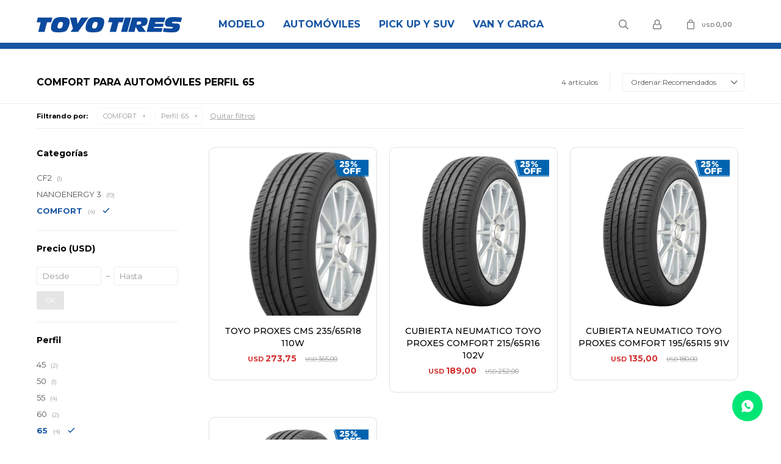

--- FILE ---
content_type: text/html; charset=utf-8
request_url: https://www.toyotires.com.uy/automoviles/comfort?perfil=65
body_size: 8269
content:
 <!DOCTYPE html> <html lang="es" class="no-js"> <head itemscope itemtype="http://schema.org/WebSite"> <meta charset="utf-8" /> <script> const GOOGLE_MAPS_CHANNEL_ID = '37'; </script> <link rel='preconnect' href='https://f.fcdn.app' /> <link rel='preconnect' href='https://fonts.googleapis.com' /> <link rel='preconnect' href='https://www.facebook.com' /> <link rel='preconnect' href='https://www.google-analytics.com' /> <link rel="dns-prefetch" href="https://cdnjs.cloudflare.com" /> <title itemprop='name'>COMFORT para Automóviles Perfil 65 — Toyo</title> <meta name="description" content="COMFORT" /> <meta name="keywords" content="COMFORT" /> <link itemprop="url" rel="canonical" href="https://www.toyotires.com.uy/automoviles/comfort?perfil=65" /> <meta property="og:title" content="COMFORT para Automóviles Perfil 65 — Toyo" /><meta property="og:description" content="COMFORT" /><meta property="og:type" content="website" /><meta property="og:image" content="https://www.toyotires.com.uy/public/web/img/logo-og.png"/><meta property="og:url" content="https://www.toyotires.com.uy/automoviles/comfort?perfil=65" /><meta property="og:site_name" content="Toyo" /> <meta name='twitter:description' content='COMFORT' /> <meta name='twitter:image' content='https://www.toyotires.com.uy/public/web/img/logo-og.png' /> <meta name='twitter:url' content='https://www.toyotires.com.uy/automoviles/comfort?perfil=65' /> <meta name='twitter:card' content='summary' /> <meta name='twitter:title' content='COMFORT para Automóviles Perfil 65 — Toyo' /> <script>document.getElementsByTagName('html')[0].setAttribute('class', 'js ' + ('ontouchstart' in window || navigator.msMaxTouchPoints ? 'is-touch' : 'no-touch'));</script> <script> var FN_TC = { M1 : 1, M2 : 37.45 }; </script> <script>window.dataLayer = window.dataLayer || [];var _tmData = {"fbPixel":"","hotJar":"","zopimId":"","app":"web"};</script> <script>(function(w,d,s,l,i){w[l]=w[l]||[];w[l].push({'gtm.start': new Date().getTime(),event:'gtm.js'});var f=d.getElementsByTagName(s)[0], j=d.createElement(s),dl=l!='dataLayer'?'&l='+l:'';j.setAttribute('defer', 'defer');j.src= 'https://www.googletagmanager.com/gtm.js?id='+i+dl;f.parentNode.insertBefore(j,f); })(window,document,'script','dataLayer','GTM-PTJHKS2');</script> <meta id='viewportMetaTag' name="viewport" content="width=device-width, initial-scale=1.0, maximum-scale=1,user-scalable=no"> <link rel="shortcut icon" href="https://f.fcdn.app/assets/commerce/www.toyotires.com.uy/3a54_fae1/public/web/favicon.ico" /> <link rel="apple-itouch-icon" href="https://f.fcdn.app/assets/commerce/www.toyotires.com.uy/e787_d40b/public/web/favicon.png" /> <link rel="preconnect" href="https://fonts.googleapis.com"> <link rel="preconnect" href="https://fonts.gstatic.com" crossorigin> <link href="https://fonts.googleapis.com/css2?family=Montserrat:wght@400;500;600;700&display=swap" rel="stylesheet"> <link href="https://f.fcdn.app/assets/commerce/www.toyotires.com.uy/0000_5e40/s.49135052591790422121250323242957.css" rel="stylesheet"/> <script src="https://f.fcdn.app/assets/commerce/www.toyotires.com.uy/0000_5e40/s.12311639365883478694126785251202.js"></script> <!--[if lt IE 9]> <script type="text/javascript" src="https://cdnjs.cloudflare.com/ajax/libs/html5shiv/3.7.3/html5shiv.js"></script> <![endif]--> <link rel="manifest" href="https://f.fcdn.app/assets/manifest.json" /> </head> <body id='pgCatalogo' class='headerMenuBasic footer1 headerSubMenuFade buscadorSlideTop compraSlide compraLeft filtrosFixed fichaMobileFixedActions pc-automoviles items3'> <noscript><iframe src="https://www.googletagmanager.com/ns.html?id=GTM-PTJHKS2" height="0" width="0" style="display:none;visibility:hidden"></iframe></noscript> <div id="pre"> <div id="wrapper"> <header id="header" role="banner"> <div class="cnt"> <div id="logo"><a href="/"><img src="https://f.fcdn.app/assets/commerce/www.toyotires.com.uy/4829_e141/public/web/img/logo.svg" alt="Toyo" /></a></div> <nav id="menu" data-fn="fnMainMenu"> <ul class="lst main"> <li class="it modelo"> <a target="_self" href="https://www.toyotires.com.uy/modelo" class="tit">Modelo</a> <div class="subMenu"> <div class="cnt"> <ul> <li class="hdr open-country"><a target="_self" href="https://www.toyotires.com.uy/open-country" class="tit">Open Country</a></li> <li><a href="https://www.toyotires.com.uy/open-country/at" target="_self">AT</a></li> <li><a href="https://www.toyotires.com.uy/open-country/atii" target="_self">ATII</a></li> <li><a href="https://www.toyotires.com.uy/open-country/atiii" target="_self">ATIII</a></li> <li><a href="https://www.toyotires.com.uy/open-country/mx" target="_self">MX</a></li> <li><a href="https://www.toyotires.com.uy/open-country/ut" target="_self">UT</a></li> </ul> <ul> <li class="hdr proxes"><a target="_self" href="https://www.toyotires.com.uy/proxes" class="tit">Proxes</a></li> <li><a href="https://www.toyotires.com.uy/proxes/atiii" target="_self">ATIII</a></li> <li><a href="https://www.toyotires.com.uy/proxes/cf2" target="_self">CF2</a></li> <li><a href="https://www.toyotires.com.uy/proxes/c1s" target="_self">C1S</a></li> <li><a href="https://www.toyotires.com.uy/proxes/tr1" target="_self">TR1</a></li> <li><a href="https://www.toyotires.com.uy/proxes/tm1" target="_self">TM1</a></li> <li><a href="https://www.toyotires.com.uy/proxes/st3" target="_self">ST3</a></li> <li><a href="https://www.toyotires.com.uy/proxes/sport" target="_self">SPORT</a></li> <li><a href="https://www.toyotires.com.uy/proxes/nanoenergy-3" target="_self">NANOENERGY 3</a></li> <li><a href="https://www.toyotires.com.uy/proxes/comfort" target="_self">COMFORT</a></li> </ul> <ul> <li class="hdr nanoenergy"><a target="_self" href="https://www.toyotires.com.uy/nanoenergy" class="tit">Nanoenergy</a></li> <li><a href="https://www.toyotires.com.uy/nanoenergy/nanoenergy-3" target="_self">NANOENERGY 3</a></li> <li><a href="https://www.toyotires.com.uy/nanoenergy/nanoenergy-van" target="_self">NANOENERGY VAN</a></li> </ul> </div> </div> </li> <li class="it automoviles"> <a target="_self" href="https://www.toyotires.com.uy/automoviles" class="tit">Automóviles</a> <div class="subMenu"> <div class="cnt"> <ul> <li class="hdr "><a target="_self" href="/automoviles?tipo-de-automovil=pasajeros" class="tit">Pasajeros</a></li> <li><a href="/automoviles/cf2?tipo-de-automovil=pasajeros&modelo=proxes" target="_self">Proxes CF2</a></li> <li><a href="/automoviles/350?tipo-de-automovil=pasajeros" target="_self">350</a></li> <li><a href="/automoviles/nanoenergy-3?tipo-de-automovil=pasajeros&modelo=nanoenergy" target="_self">Nanoenergy 3</a></li> <li><a href="/automoviles/vimode-2?tipo-de-automovil=pasajeros&modelo=proxes" target="_self">Vimode 2</a></li> <li><a href="/automoviles/c1s?tipo-de-automovil=pasajeros&modelo=proxes" target="_self">Proxes C1S</a></li> <li><a href="https://www.toyotires.com.uy/automoviles/comfort?tipo-de-automovil=pasajeros&modelo=proxes" target="_self">Proxes Comfort</a></li> </ul> <ul> <li class="hdr "><a target="_self" href="https://toyouy.fenicio.com.uy/automoviles?tipo-de-automovil=deportivos" class="tit">Deportivos</a></li> <li><a href="/automoviles/tm1?tipo-de-automovil=deportivos&modelo=proxes" target="_self">Proxes TM1</a></li> <li><a href="/automoviles/tr1?tipo-de-automovil=deportivos&modelo=proxes" target="_self">Proxes TR1</a></li> <li><a href="/automoviles/sport?tipo-de-automovil=deportivos&modelo=proxes" target="_self">Proxes Sport</a></li> </ul> <ul> <li class="hdr "><a target="_self" href="https://toyouy.fenicio.com.uy/automoviles?tipo-de-automovil=competicion" class="tit">Competición</a></li> <li><a href="/automoviles/r888r?tipo-de-automovil=competicion&modelo=proxes" target="_self">Proxes R888R</a></li> </ul> </div> </div> </li> <li class="it pick-up-y-suv"> <a target="_self" href="https://www.toyotires.com.uy/pick-up-y-suv" class="tit">Pick Up y Suv</a> <div class="subMenu"> <div class="cnt"> <ul> <li class="hdr "><a target="_self" href="/pick-up-y-suv?tipo-de-pick-up=suv-y-cuv" class="tit">Suv y Cuv</a></li> <li><a href="/pick-up-y-suv/ht?tipo-de-pick-up=suv-y-cuv&modelo=open-country" target="_self">Open Country HT</a></li> <li><a href="/pick-up-y-suv/ut?tipo-de-pick-up=suv-y-cuv&modelo=open-country" target="_self">Open Country UT</a></li> <li><a href="/pick-up-y-suv/st3?tipo-de-pick-up=suv-y-cuv&modelo=proxes" target="_self">Proxes ST3</a></li> <li><a href="/pick-up-y-suv/cf2-suv?tipo-de-pick-up=suv-y-cuv&modelo=proxes" target="_self">Proxes CF2 SUV</a></li> <li><a href="/pick-up-y-suv/sport-suv?tipo-de-pick-up=suv-y-cuv&modelo=proxes" target="_self">Proxes Sport SUV</a></li> <li><a href="https://www.toyotires.com.uy/automoviles/comfort?tipo-de-automovil=pasajeros&modelo=proxes" target="_self">Proxes Comfort</a></li> </ul> <ul> <li class="hdr "><a target="_self" href="/pick-up-y-suv?tipo-de-pick-up=pick-up-y-4x4" class="tit">Pick Up 4x4</a></li> <li><a href="/pick-up-y-suv/ht?tipo-de-pick-up=pick-up-y-4x4&modelo=open-country" target="_self">Open Country HT</a></li> <li><a href="/pick-up-y-suv/at?tipo-de-pick-up=pick-up-y-4x4&modelo=open-country" target="_self">Open Country AT</a></li> <li><a href="/pick-up-y-suv/atii?tipo-de-pick-up=pick-up-y-4x4&modelo=open-country" target="_self">Open Country ATII</a></li> <li><a href="/pick-up-y-suv/atiii?tipo-de-pick-up=pick-up-y-4x4&modelo=open-country" target="_self">Open Country ATIII</a></li> <li><a href="/pick-up-y-suv/mx?tipo-de-pick-up=pick-up-y-4x4&modelo=open-country" target="_self">Open Country MX</a></li> </ul> </div> </div> </li> <li class="it van-y-carga"> <a target="_self" href="https://www.toyotires.com.uy/van-y-carga" class="tit">Van y Carga</a> <div class="subMenu"> <div class="cnt"> <ul> <li class=" atiii"><a target="_self" href="https://www.toyotires.com.uy/van-y-carga/atiii" class="tit">ATIII</a></li> <li class=" st3"><a target="_self" href="https://www.toyotires.com.uy/van-y-carga/st3" class="tit">ST3</a></li> <li class=" nanoenergy-van"><a target="_self" href="https://www.toyotires.com.uy/van-y-carga/nanoenergy-van" class="tit">NANOENERGY VAN</a></li> <li class=" h19"><a target="_self" href="https://www.toyotires.com.uy/van-y-carga/h19" class="tit">H19</a></li> </ul> </div> </div> </li> </ul> </nav> <div class="toolsItem frmBusqueda" data-version='1'> <button type="button" class="btnItem btnMostrarBuscador"> <span class="ico"></span> <span class="txt"></span> </button> <form action="/catalogo"> <div class="cnt"> <span class="btnCerrar"> <span class="ico"></span> <span class="txt"></span> </span> <label class="lbl"> <b>Buscar productos</b> <input maxlength="48" required="" autocomplete="off" type="search" name="q" placeholder="Buscar productos..." /> </label> <button class="btnBuscar" type="submit"> <span class="ico"></span> <span class="txt"></span> </button> </div> </form> </div> <div class="toolsItem accesoMiCuentaCnt" data-logged="off" data-version='1'> <a href="/mi-cuenta" class="btnItem btnMiCuenta"> <span class="ico"></span> <span class="txt"></span> <span class="usuario"> <span class="nombre"></span> <span class="apellido"></span> </span> </a> <div class="miCuentaMenu"> <ul class="lst"> <li class="it"><a href='/mi-cuenta/mis-datos' class="tit" >Mis datos</a></li> <li class="it"><a href='/mi-cuenta/direcciones' class="tit" >Mis direcciones</a></li> <li class="it"><a href='/mi-cuenta/compras' class="tit" >Mis compras</a></li> <li class="it"><a href='/mi-cuenta/wish-list' class="tit" >Wish List</a></li> <li class="it itSalir"><a href='/salir' class="tit" >Salir</a></li> </ul> </div> </div> <div id="miCompra" data-show="off" data-fn="fnMiCompra" class="toolsItem" data-version="1"> </div> <div id="infoTop"><span class="tel">2683 05 55</span> <span class="info">Lunes a Viernes 8:30 a 18:00 y Sábados de 09:00 a 13:00 horas</span></div> <a id="btnMainMenuMobile" href="javascript:mainMenuMobile.show();"><span class="ico">&#59421;</span><span class="txt">Menú</span></a> </div> </header> <!-- end:header --> <div id="central" data-catalogo="on" data-tit="COMFORT para Automóviles Perfil 65 " data-url="https://www.toyotires.com.uy/automoviles/comfort?perfil=65" data-total="4" data-pc="automoviles"> <div id="wrapperFicha"></div> <div class='hdr'> <h1 class="tit">COMFORT para Automóviles Perfil 65</h1> <div class="tools"> <div class="tot">4 artículos </div> <span class="btn btn01 btnMostrarFiltros" title="Filtrar productos"></span> <div class="orden"><select name='ord' class="custom" id='cboOrdenCatalogo' data-pred="rec" ><option value="rec" selected="selected" >Recomendados</option><option value="new" >Recientes</option><option value="cat" >Categoría</option><option value="pra" >Menor precio</option><option value="prd" >Mayor precio</option></select></div> </div> </div> <div id="catalogoFiltrosSeleccionados"><strong class=tit>Filtrando por:</strong><a rel="nofollow" href="https://www.toyotires.com.uy/automoviles?perfil=65" title="Quitar" class="it" data-tipo="categoria">COMFORT</a><a rel="nofollow" href="https://www.toyotires.com.uy/automoviles/comfort" title="Quitar" class="it" data-tipo="caracteristica"><span class="nom">Perfil:</span> 65</a><a rel="nofollow" href="https://www.toyotires.com.uy/automoviles" class="btnLimpiarFiltros">Quitar filtros</a></div> <section id="main" role="main"> <div id='catalogoProductos' class='articleList aListProductos ' data-tot='4' data-totAbs='4' data-cargarVariantes='1'><div class='it rebajado descuento' data-disp='1' data-codProd='267123' data-codVar='267123' data-im='//f.fcdn.app/imgs/bebb39/www.toyotires.com.uy/toyouy/bc23/webp/catalogo/267123_267123_0/60x60/toyo-proxes-cms-235-65r18-110w-toyo-proxes-cms-235-65r18-110w.jpg'><div class='cnt'><a class="img" href="https://www.toyotires.com.uy/catalogo/toyo-proxes-cms-235-65r18-110w_267123_267123" title="TOYO PROXES CMS 235/65R18 110W"> <div class="logoMarca"></div> <div class="cocardas"><div class="ctm"><div class="ico promo promo1" data-id="1"><img loading='lazy' src='//f.fcdn.app/imgs/15f904/www.toyotires.com.uy/toyouy/ef00/webp/promociones/106/100-100/cocarda-25-off.svg' alt='25% OFF' /><span class="por fn-hidden"><span class=int>25</span></span></div></div></div> <img loading='lazy' src='//f.fcdn.app/imgs/f36314/www.toyotires.com.uy/toyouy/bc23/webp/catalogo/267123_267123_1/460x460/toyo-proxes-cms-235-65r18-110w-toyo-proxes-cms-235-65r18-110w.jpg' alt='TOYO PROXES CMS 235/65R18 110W TOYO PROXES CMS 235/65R18 110W' width='460' height='460' /> </a> <div class="info"> <a class="tit" href="https://www.toyotires.com.uy/catalogo/toyo-proxes-cms-235-65r18-110w_267123_267123" title="TOYO PROXES CMS 235/65R18 110W">TOYO PROXES CMS 235/65R18 110W</a> <div class="precios"> <strong class="precio venta"><span class="sim">USD</span> <span class="monto">273,75</span></strong> <del class="precio lista"><span class="sim">USD</span> <span class="monto">365,00</span></del> </div> <span class="porcRebaja"><span class="aux"><span class=int>25</span></span></span> <!--<button class="btn btn01 btnComprar" onclick="miCompra.agregarArticulo('1:267123:267123:U:1',1)" data-sku="1:267123:267123:U:1"><span></span></button>--> <div class="variantes"></div> <!--<div class="marca">Toyo</div>--> <!--<div class="desc">Desarrollado para proporcionar niveles superiores de estabilidad y comodidad para una conducción diaria relajada y agradable, con una mayor estabilidad a gran velocidad, manejo seguro y un frenado excelente.</div>--> </div><input type="hidden" class="json" style="display:none" value="{&quot;sku&quot;:{&quot;fen&quot;:&quot;1:267123:267123:U:1&quot;,&quot;com&quot;:&quot;267123&quot;},&quot;producto&quot;:{&quot;codigo&quot;:&quot;267123&quot;,&quot;nombre&quot;:&quot;TOYO PROXES CMS 235\/65R18 110W&quot;,&quot;categoria&quot;:&quot;COMFORT&quot;,&quot;marca&quot;:&quot;Toyo&quot;},&quot;variante&quot;:{&quot;codigo&quot;:&quot;267123&quot;,&quot;codigoCompleto&quot;:&quot;267123267123&quot;,&quot;nombre&quot;:&quot;TOYO PROXES CMS 235\/65R18 110W&quot;,&quot;nombreCompleto&quot;:&quot;TOYO PROXES CMS 235\/65R18 110W&quot;,&quot;img&quot;:{&quot;u&quot;:&quot;\/\/f.fcdn.app\/imgs\/b42dc1\/www.toyotires.com.uy\/toyouy\/bc23\/webp\/catalogo\/267123_267123_1\/1024-1024\/toyo-proxes-cms-235-65r18-110w-toyo-proxes-cms-235-65r18-110w.jpg&quot;},&quot;url&quot;:&quot;https:\/\/www.toyotires.com.uy\/catalogo\/toyo-proxes-cms-235-65r18-110w_267123_267123&quot;,&quot;tieneStock&quot;:false,&quot;ordenVariante&quot;:&quot;999&quot;},&quot;nomPresentacion&quot;:&quot;Talle \u00fanico&quot;,&quot;nombre&quot;:&quot;TOYO PROXES CMS 235\/65R18 110W&quot;,&quot;nombreCompleto&quot;:&quot;TOYO PROXES CMS 235\/65R18 110W&quot;,&quot;precioMonto&quot;:273.75,&quot;moneda&quot;:{&quot;nom&quot;:&quot;M1&quot;,&quot;nro&quot;:840,&quot;cod&quot;:&quot;USD&quot;,&quot;sim&quot;:&quot;USD&quot;},&quot;sale&quot;:false,&quot;outlet&quot;:false,&quot;nuevo&quot;:false}" /></div></div><div class='it rebajado descuento' data-disp='1' data-codProd='245134' data-codVar='245134' data-im='//f.fcdn.app/imgs/350b80/www.toyotires.com.uy/toyouy/9660/webp/catalogo/245134_245134_0/60x60/cubierta-neumatico-toyo-proxes-comfort-215-65r16-102v-cubierta-neumatico-toyo-proxes-comfort-215-65r16-102v.jpg'><div class='cnt'><a class="img" href="https://www.toyotires.com.uy/catalogo/cubierta-neumatico-toyo-proxes-comfort-215-65r16-102v_245134_245134" title="CUBIERTA NEUMATICO TOYO PROXES COMFORT 215/65R16 102V"> <div class="logoMarca"></div> <div class="cocardas"><div class="ctm"><div class="ico promo promo1" data-id="1"><img loading='lazy' src='//f.fcdn.app/imgs/15f904/www.toyotires.com.uy/toyouy/ef00/webp/promociones/106/100-100/cocarda-25-off.svg' alt='25% OFF' /><span class="por fn-hidden"><span class=int>25</span></span></div></div></div> <img loading='lazy' src='//f.fcdn.app/imgs/d36131/www.toyotires.com.uy/toyouy/9660/webp/catalogo/245134_245134_1/460x460/cubierta-neumatico-toyo-proxes-comfort-215-65r16-102v-cubierta-neumatico-toyo-proxes-comfort-215-65r16-102v.jpg' alt='CUBIERTA NEUMATICO TOYO PROXES COMFORT 215/65R16 102V CUBIERTA NEUMATICO TOYO PROXES COMFORT 215/65R16 102V' width='460' height='460' /> </a> <div class="info"> <a class="tit" href="https://www.toyotires.com.uy/catalogo/cubierta-neumatico-toyo-proxes-comfort-215-65r16-102v_245134_245134" title="CUBIERTA NEUMATICO TOYO PROXES COMFORT 215/65R16 102V">CUBIERTA NEUMATICO TOYO PROXES COMFORT 215/65R16 102V</a> <div class="precios"> <strong class="precio venta"><span class="sim">USD</span> <span class="monto">189,00</span></strong> <del class="precio lista"><span class="sim">USD</span> <span class="monto">252,00</span></del> </div> <span class="porcRebaja"><span class="aux"><span class=int>25</span></span></span> <!--<button class="btn btn01 btnComprar" onclick="miCompra.agregarArticulo('1:245134:245134:U:1',1)" data-sku="1:245134:245134:U:1"><span></span></button>--> <div class="variantes"></div> <!--<div class="marca">Toyo</div>--> <!--<div class="desc">Desarrollado para proporcionar niveles superiores de estabilidad y comodidad para una conducción diaria relajada y agradable, con una mayor estabilidad a gran velocidad, manejo seguro y un frenado excelente.</div>--> </div><input type="hidden" class="json" style="display:none" value="{&quot;sku&quot;:{&quot;fen&quot;:&quot;1:245134:245134:U:1&quot;,&quot;com&quot;:&quot;245134&quot;},&quot;producto&quot;:{&quot;codigo&quot;:&quot;245134&quot;,&quot;nombre&quot;:&quot;CUBIERTA NEUMATICO TOYO PROXES COMFORT 215\/65R16 102V&quot;,&quot;categoria&quot;:&quot;COMFORT&quot;,&quot;marca&quot;:&quot;Toyo&quot;},&quot;variante&quot;:{&quot;codigo&quot;:&quot;245134&quot;,&quot;codigoCompleto&quot;:&quot;245134245134&quot;,&quot;nombre&quot;:&quot;CUBIERTA NEUMATICO TOYO PROXES COMFORT 215\/65R16 102V&quot;,&quot;nombreCompleto&quot;:&quot;CUBIERTA NEUMATICO TOYO PROXES COMFORT 215\/65R16 102V&quot;,&quot;img&quot;:{&quot;u&quot;:&quot;\/\/f.fcdn.app\/imgs\/10acf0\/www.toyotires.com.uy\/toyouy\/9660\/webp\/catalogo\/245134_245134_1\/1024-1024\/cubierta-neumatico-toyo-proxes-comfort-215-65r16-102v-cubierta-neumatico-toyo-proxes-comfort-215-65r16-102v.jpg&quot;},&quot;url&quot;:&quot;https:\/\/www.toyotires.com.uy\/catalogo\/cubierta-neumatico-toyo-proxes-comfort-215-65r16-102v_245134_245134&quot;,&quot;tieneStock&quot;:false,&quot;ordenVariante&quot;:&quot;999&quot;},&quot;nomPresentacion&quot;:&quot;Talle \u00fanico&quot;,&quot;nombre&quot;:&quot;CUBIERTA NEUMATICO TOYO PROXES COMFORT 215\/65R16 102V&quot;,&quot;nombreCompleto&quot;:&quot;CUBIERTA NEUMATICO TOYO PROXES COMFORT 215\/65R16 102V&quot;,&quot;precioMonto&quot;:189,&quot;moneda&quot;:{&quot;nom&quot;:&quot;M1&quot;,&quot;nro&quot;:840,&quot;cod&quot;:&quot;USD&quot;,&quot;sim&quot;:&quot;USD&quot;},&quot;sale&quot;:false,&quot;outlet&quot;:false,&quot;nuevo&quot;:false}" /></div></div><div class='it rebajado descuento' data-disp='1' data-codProd='2341711' data-codVar='2341711' data-im='//f.fcdn.app/imgs/5d7367/www.toyotires.com.uy/toyouy/9660/webp/catalogo/2341711_2341711_0/60x60/cubierta-neumatico-toyo-proxes-comfort-195-65r15-91v-cubierta-neumatico-toyo-proxes-comfort-195-65r15-91v.jpg'><div class='cnt'><a class="img" href="https://www.toyotires.com.uy/catalogo/cubierta-neumatico-toyo-proxes-comfort-195-65r15-91v_2341711_2341711" title="CUBIERTA NEUMATICO TOYO PROXES COMFORT 195/65R15 91V"> <div class="logoMarca"></div> <div class="cocardas"><div class="ctm"><div class="ico promo promo1" data-id="1"><img loading='lazy' src='//f.fcdn.app/imgs/15f904/www.toyotires.com.uy/toyouy/ef00/webp/promociones/106/100-100/cocarda-25-off.svg' alt='25% OFF' /><span class="por fn-hidden"><span class=int>25</span></span></div></div></div> <img loading='lazy' src='//f.fcdn.app/imgs/40be1d/www.toyotires.com.uy/toyouy/9660/webp/catalogo/2341711_2341711_1/460x460/cubierta-neumatico-toyo-proxes-comfort-195-65r15-91v-cubierta-neumatico-toyo-proxes-comfort-195-65r15-91v.jpg' alt='CUBIERTA NEUMATICO TOYO PROXES COMFORT 195/65R15 91V CUBIERTA NEUMATICO TOYO PROXES COMFORT 195/65R15 91V' width='460' height='460' /> </a> <div class="info"> <a class="tit" href="https://www.toyotires.com.uy/catalogo/cubierta-neumatico-toyo-proxes-comfort-195-65r15-91v_2341711_2341711" title="CUBIERTA NEUMATICO TOYO PROXES COMFORT 195/65R15 91V">CUBIERTA NEUMATICO TOYO PROXES COMFORT 195/65R15 91V</a> <div class="precios"> <strong class="precio venta"><span class="sim">USD</span> <span class="monto">135,00</span></strong> <del class="precio lista"><span class="sim">USD</span> <span class="monto">180,00</span></del> </div> <span class="porcRebaja"><span class="aux"><span class=int>25</span></span></span> <!--<button class="btn btn01 btnComprar" onclick="miCompra.agregarArticulo('1:2341711:2341711:U:1',1)" data-sku="1:2341711:2341711:U:1"><span></span></button>--> <div class="variantes"></div> <!--<div class="marca">Toyo</div>--> <!--<div class="desc">Desarrollado para proporcionar niveles superiores de estabilidad y comodidad para una conducción diaria relajada y agradable, con una mayor estabilidad a gran velocidad, manejo seguro y un frenado excelente.</div>--> </div><input type="hidden" class="json" style="display:none" value="{&quot;sku&quot;:{&quot;fen&quot;:&quot;1:2341711:2341711:U:1&quot;,&quot;com&quot;:&quot;2341711&quot;},&quot;producto&quot;:{&quot;codigo&quot;:&quot;2341711&quot;,&quot;nombre&quot;:&quot;CUBIERTA NEUMATICO TOYO PROXES COMFORT 195\/65R15 91V&quot;,&quot;categoria&quot;:&quot;COMFORT&quot;,&quot;marca&quot;:&quot;Toyo&quot;},&quot;variante&quot;:{&quot;codigo&quot;:&quot;2341711&quot;,&quot;codigoCompleto&quot;:&quot;23417112341711&quot;,&quot;nombre&quot;:&quot;CUBIERTA NEUMATICO TOYO PROXES COMFORT 195\/65R15 91V&quot;,&quot;nombreCompleto&quot;:&quot;CUBIERTA NEUMATICO TOYO PROXES COMFORT 195\/65R15 91V&quot;,&quot;img&quot;:{&quot;u&quot;:&quot;\/\/f.fcdn.app\/imgs\/5aa5e2\/www.toyotires.com.uy\/toyouy\/9660\/webp\/catalogo\/2341711_2341711_1\/1024-1024\/cubierta-neumatico-toyo-proxes-comfort-195-65r15-91v-cubierta-neumatico-toyo-proxes-comfort-195-65r15-91v.jpg&quot;},&quot;url&quot;:&quot;https:\/\/www.toyotires.com.uy\/catalogo\/cubierta-neumatico-toyo-proxes-comfort-195-65r15-91v_2341711_2341711&quot;,&quot;tieneStock&quot;:false,&quot;ordenVariante&quot;:&quot;999&quot;},&quot;nomPresentacion&quot;:&quot;Talle \u00fanico&quot;,&quot;nombre&quot;:&quot;CUBIERTA NEUMATICO TOYO PROXES COMFORT 195\/65R15 91V&quot;,&quot;nombreCompleto&quot;:&quot;CUBIERTA NEUMATICO TOYO PROXES COMFORT 195\/65R15 91V&quot;,&quot;precioMonto&quot;:135,&quot;moneda&quot;:{&quot;nom&quot;:&quot;M1&quot;,&quot;nro&quot;:840,&quot;cod&quot;:&quot;USD&quot;,&quot;sim&quot;:&quot;USD&quot;},&quot;sale&quot;:false,&quot;outlet&quot;:false,&quot;nuevo&quot;:false}" /></div></div><div class='it rebajado descuento' data-disp='1' data-codProd='261154' data-codVar='261154' data-im='//f.fcdn.app/imgs/ed1f94/www.toyotires.com.uy/toyouy/d94d/webp/catalogo/261154_261154_0/60x60/toyo-pxcm-tly-gss-1x-185-65r15-92h-toyo-pxcm-tly-gss-1x-185-65r15-92h.jpg'><div class='cnt'><a class="img" href="https://www.toyotires.com.uy/catalogo/toyo-pxcm-tly-gss-1x-185-65r15-92h_261154_261154" title="TOYO PXCM TLY GSS 1X 185/65R15 92H"> <div class="logoMarca"></div> <div class="cocardas"><div class="ctm"><div class="ico promo promo1" data-id="1"><img loading='lazy' src='//f.fcdn.app/imgs/15f904/www.toyotires.com.uy/toyouy/ef00/webp/promociones/106/100-100/cocarda-25-off.svg' alt='25% OFF' /><span class="por fn-hidden"><span class=int>25</span></span></div></div></div> <img loading='lazy' src='//f.fcdn.app/imgs/757b0e/www.toyotires.com.uy/toyouy/d94d/webp/catalogo/261154_261154_1/460x460/toyo-pxcm-tly-gss-1x-185-65r15-92h-toyo-pxcm-tly-gss-1x-185-65r15-92h.jpg' alt='TOYO PXCM TLY GSS 1X 185/65R15 92H TOYO PXCM TLY GSS 1X 185/65R15 92H' width='460' height='460' /> </a> <div class="info"> <a class="tit" href="https://www.toyotires.com.uy/catalogo/toyo-pxcm-tly-gss-1x-185-65r15-92h_261154_261154" title="TOYO PXCM TLY GSS 1X 185/65R15 92H">TOYO PXCM TLY GSS 1X 185/65R15 92H</a> <div class="precios"> <strong class="precio venta"><span class="sim">USD</span> <span class="monto">132,75</span></strong> <del class="precio lista"><span class="sim">USD</span> <span class="monto">177,00</span></del> </div> <span class="porcRebaja"><span class="aux"><span class=int>25</span></span></span> <!--<button class="btn btn01 btnComprar" onclick="miCompra.agregarArticulo('1:261154:261154:U:1',1)" data-sku="1:261154:261154:U:1"><span></span></button>--> <div class="variantes"></div> <!--<div class="marca">Toyo</div>--> <!--<div class="desc">Desarrollado para proporcionar niveles superiores de estabilidad y comodidad para una conducción diaria relajada y agradable, con una mayor estabilidad a gran velocidad, manejo seguro y un frenado excelente.</div>--> </div><input type="hidden" class="json" style="display:none" value="{&quot;sku&quot;:{&quot;fen&quot;:&quot;1:261154:261154:U:1&quot;,&quot;com&quot;:&quot;261154&quot;},&quot;producto&quot;:{&quot;codigo&quot;:&quot;261154&quot;,&quot;nombre&quot;:&quot;TOYO PXCM TLY GSS 1X 185\/65R15 92H&quot;,&quot;categoria&quot;:&quot;COMFORT&quot;,&quot;marca&quot;:&quot;Toyo&quot;},&quot;variante&quot;:{&quot;codigo&quot;:&quot;261154&quot;,&quot;codigoCompleto&quot;:&quot;261154261154&quot;,&quot;nombre&quot;:&quot;TOYO PXCM TLY GSS 1X 185\/65R15 92H&quot;,&quot;nombreCompleto&quot;:&quot;TOYO PXCM TLY GSS 1X 185\/65R15 92H&quot;,&quot;img&quot;:{&quot;u&quot;:&quot;\/\/f.fcdn.app\/imgs\/b7f523\/www.toyotires.com.uy\/toyouy\/d94d\/webp\/catalogo\/261154_261154_1\/1024-1024\/toyo-pxcm-tly-gss-1x-185-65r15-92h-toyo-pxcm-tly-gss-1x-185-65r15-92h.jpg&quot;},&quot;url&quot;:&quot;https:\/\/www.toyotires.com.uy\/catalogo\/toyo-pxcm-tly-gss-1x-185-65r15-92h_261154_261154&quot;,&quot;tieneStock&quot;:false,&quot;ordenVariante&quot;:&quot;999&quot;},&quot;nomPresentacion&quot;:&quot;Talle \u00fanico&quot;,&quot;nombre&quot;:&quot;TOYO PXCM TLY GSS 1X 185\/65R15 92H&quot;,&quot;nombreCompleto&quot;:&quot;TOYO PXCM TLY GSS 1X 185\/65R15 92H&quot;,&quot;precioMonto&quot;:132.75,&quot;moneda&quot;:{&quot;nom&quot;:&quot;M1&quot;,&quot;nro&quot;:840,&quot;cod&quot;:&quot;USD&quot;,&quot;sim&quot;:&quot;USD&quot;},&quot;sale&quot;:false,&quot;outlet&quot;:false,&quot;nuevo&quot;:false}" /></div></div></div><div class='pagination'></div> </section> <!-- end:main --> <div id="secondary" data-fn="fnScrollFiltros"> <div id="catalogoFiltros" data-fn='fnCatalogoFiltros'> <div class="cnt"> <div class="blk blkCategorias" data-codigo="categoria"> <div class="hdr"> <div class="tit">Categorías</div> </div> <div class="cnt"> <div class="lst" data-fn="agruparCategoriasFiltro"> <label data-ic="7." data-val='https://www.toyotires.com.uy/automoviles/cf2?perfil=65' title='CF2' class='it radio' data-total='1'><input type='radio' name='categoria' data-tot='1' value='https://www.toyotires.com.uy/automoviles/cf2?perfil=65' /> <b class='tit'>CF2 <span class='tot'>(1)</span></b></label><label data-ic="17." data-val='https://www.toyotires.com.uy/automoviles/nanoenergy-3?perfil=65' title='NANOENERGY 3' class='it radio' data-total='19'><input type='radio' name='categoria' data-tot='19' value='https://www.toyotires.com.uy/automoviles/nanoenergy-3?perfil=65' /> <b class='tit'>NANOENERGY 3 <span class='tot'>(19)</span></b></label><label data-ic="33." data-val='https://www.toyotires.com.uy/automoviles/comfort?perfil=65' title='COMFORT' class='it radio sld' data-total='4'><input type='radio' name='categoria' checked data-tot='4' value='https://www.toyotires.com.uy/automoviles/comfort?perfil=65' /> <b class='tit'>COMFORT <span class='tot'>(4)</span></b></label> </div> </div> </div> <div data-fn="fnBlkCaracteristica" class="blk blkCaracteristica" data-tipo="checkbox" data-codigo="perfil" ><div class="hdr"><div class="tit">Perfil</div></div> <div class="cnt"> <div class="lst"><label data-val='45' title='45' class='it checkbox' data-total='2'><input type='checkbox' name='perfil' data-tot='2' value='45' /> <b class='tit'>45 <span class='tot'>(2)</span></b></label><label data-val='50' title='50' class='it checkbox' data-total='1'><input type='checkbox' name='perfil' data-tot='1' value='50' /> <b class='tit'>50 <span class='tot'>(1)</span></b></label><label data-val='55' title='55' class='it checkbox' data-total='4'><input type='checkbox' name='perfil' data-tot='4' value='55' /> <b class='tit'>55 <span class='tot'>(4)</span></b></label><label data-val='60' title='60' class='it checkbox' data-total='2'><input type='checkbox' name='perfil' data-tot='2' value='60' /> <b class='tit'>60 <span class='tot'>(2)</span></b></label><label data-val='65' title='65' class='it checkbox sld' data-total='4'><input type='checkbox' name='perfil' checked data-tot='4' value='65' /> <b class='tit'>65 <span class='tot'>(4)</span></b></label> </div> </div></div><div data-fn="fnBlkCaracteristica" class="blk blkCaracteristica" data-tipo="radio" data-codigo="modelo" ><div class="hdr"><div class="tit">Modelo</div></div> <div class="cnt"> <div class="lst"><label data-val='proxes' title='Proxes' class='it radio' data-total='4'><input type='radio' name='modelo' data-tot='4' value='proxes' /> <b class='tit'>Proxes <span class='tot'>(4)</span></b></label> </div> </div></div><div data-fn="fnBlkCaracteristica" class="blk blkCaracteristica" data-tipo="checkbox" data-codigo="tipo-de-automovil" ><div class="hdr"><div class="tit">Tipo de automóvil</div></div> <div class="cnt"> <div class="lst"><label data-val='pasajeros' title='De Pasajeros' class='it checkbox' data-total='4'><input type='checkbox' name='tipo-de-automovil' data-tot='4' value='pasajeros' /> <b class='tit'>De Pasajeros <span class='tot'>(4)</span></b></label> </div> </div></div><div data-fn="fnBlkCaracteristica" class="blk blkCaracteristica" data-tipo="checkbox" data-codigo="ancho" ><div class="hdr"><div class="tit">Ancho</div></div> <div class="cnt"> <div class="lst"><label data-val='185' title='185' class='it checkbox' data-total='1'><input type='checkbox' name='ancho' data-tot='1' value='185' /> <b class='tit'>185 <span class='tot'>(1)</span></b></label><label data-val='195' title='195' class='it checkbox' data-total='1'><input type='checkbox' name='ancho' data-tot='1' value='195' /> <b class='tit'>195 <span class='tot'>(1)</span></b></label><label data-val='215' title='215' class='it checkbox' data-total='1'><input type='checkbox' name='ancho' data-tot='1' value='215' /> <b class='tit'>215 <span class='tot'>(1)</span></b></label><label data-val='235' title='235' class='it checkbox' data-total='1'><input type='checkbox' name='ancho' data-tot='1' value='235' /> <b class='tit'>235 <span class='tot'>(1)</span></b></label> </div> </div></div><div data-fn="fnBlkCaracteristica" class="blk blkCaracteristica" data-tipo="checkbox" data-codigo="rodado" ><div class="hdr"><div class="tit">Rodado</div></div> <div class="cnt"> <div class="lst"><label data-val='15' title='15' class='it checkbox' data-total='2'><input type='checkbox' name='rodado' data-tot='2' value='15' /> <b class='tit'>15 <span class='tot'>(2)</span></b></label><label data-val='16' title='16' class='it checkbox' data-total='1'><input type='checkbox' name='rodado' data-tot='1' value='16' /> <b class='tit'>16 <span class='tot'>(1)</span></b></label><label data-val='18' title='18' class='it checkbox' data-total='1'><input type='checkbox' name='rodado' data-tot='1' value='18' /> <b class='tit'>18 <span class='tot'>(1)</span></b></label> </div> </div></div> <div class="blk blkPrecio" data-fn="fnFiltroBlkPrecio" data-codigo="precio" data-min="-1" data-max="-1"> <div class="hdr"> <div class="tit">Precio <span class="moneda">(USD)</span></div> </div> <div class="cnt"> <form action="" class="frm"> <div class="cnt"> <label class="lblPrecio"><b>Desde:</b> <input autocomplete="off" placeholder="Desde" type="number" min="0" name="min" value="" /></label> <label class="lblPrecio"><b>Hasta:</b> <input autocomplete="off" placeholder="Hasta" type="number" min="0" name="max" value="" /></label> <button class="btnPrecio btn btn01" type="submit">OK</button> </div> </form> </div> </div> <div style="display:none" id='filtrosOcultos'> <input id="paramQ" type="hidden" name="q" value="" /> </div> </div> <span class="btnCerrarFiltros "><span class="txt"></span></span> <span class="btnMostrarProductos btn btn01"><span class="txt"></span></span> </div> </div> </div> <footer id="footer"> <div class="cnt"> <!----> <div id="historialArtVistos" data-show="off"> </div> <div class="ftrContent"> <div class="datosContacto"> <address> <span class="telefono">2683 05 55</span> <span class="direccion">Ruta 101 km 26,400, Canelones</span> <span class="email">doniral@doniral.com.uy</span> <span class="horario">Lunes a Viernes 8:30 a 18:00 y Sábados de 09:00 a 13:00 horas</span> </address> </div> <div class="blk blkSeo"> <div class="hdr"> <div class="tit">Menú SEO</div> </div> <div class="cnt"> <ul class="lst"> <li class="it "><a target="_self" class="tit" href="https://www.toyotires.com.uy/nosotros">Nosotros</a></li> </ul> </div> </div> <div class="blk blkEmpresa"> <div class="hdr"> <div class="tit">Empresa</div> </div> <div class="cnt"> <ul class="lst"> <li class="it "><a target="_self" class="tit" href="https://www.toyotires.com.uy/nosotros">Nosotros</a></li> <li class="it "><a target="_self" class="tit" href="https://www.toyotires.com.uy/contacto">Contacto</a></li> <li class="it "><a target="_self" class="tit" href="https://www.toyotires.com.uy/tiendas">Puntos de colocación </a></li> </ul> </div> </div> <div class="blk blkCompra"> <div class="hdr"> <div class="tit">Compra</div> </div> <div class="cnt"> <ul class="lst"> <li class="it "><a target="_self" class="tit" href="https://www.toyotires.com.uy/como-comprar">Como comprar</a></li> <li class="it "><a target="_self" class="tit" href="https://www.toyotires.com.uy/condiciones-de-compra">Condiciones de compra</a></li> <li class="it "><a target="_self" class="tit" href="https://www.toyotires.com.uy/envios-y-devoluciones">Envíos y devoluciones</a></li> <li class="it "><a target="_self" class="tit" href="https://www.toyotires.com.uy/preguntas-frecuentes">Preguntas frecuentes</a></li> <li class="it "><a target="_self" class="tit" href="https://www.toyotires.com.uy/terminos-condiciones">Términos y condiciones</a></li> </ul> </div> </div> <div class="blk blkCuenta"> <div class="hdr"> <div class="tit">Mi cuenta</div> </div> <div class="cnt"> <ul class="lst"> <li class="it "><a target="_self" class="tit" href="https://www.toyotires.com.uy/mi-cuenta">Mi cuenta</a></li> <li class="it "><a target="_self" class="tit" href="https://www.toyotires.com.uy/mi-cuenta/compras">Mis compras</a></li> <li class="it "><a target="_self" class="tit" href="https://www.toyotires.com.uy/mi-cuenta/direcciones">Mis direcciones</a></li> <li class="it "><a target="_self" class="tit" href="https://www.toyotires.com.uy/mi-cuenta/wish-list">Wish List</a></li> </ul> </div> </div> <div class="blk blkNewsletter"> <div class="hdr"> <div class="tit">Newsletter</div> </div> <div class="cnt"> <p>¡Suscribite y recibí todas nuestras novedades!</p> <form class="frmNewsletter" action="/ajax?service=registro-newsletter"> <div class="fld-grp"> <div class="fld fldNombre"> <label class="lbl"><b>Nombre</b><input type="text" name="nombre" placeholder="Ingresa tu nombre" /></label> </div> <div class="fld fldApellido"> <label class="lbl"><b>Apellido</b><input type="text" name="apellido" placeholder="Ingresa tu apellido" /></label> </div> <div class="fld fldEmail"> <label class="lbl"><b>E-mail</b><input type="email" name="email" required placeholder="Ingresa tu e-mail" /></label> </div> </div> <div class="actions"> <button type="submit" class="btn btnSuscribirme"><span>Unirse</span></button> </div> </form> <ul class="lst lstRedesSociales"> <li class="it facebook"><a href="https://www.facebook.com/toyotiresuruguay/" target="_blank" rel="external"><span class="ico">&#59392;</span><span class="txt">Facebook</span></a></li> <li class="it youtube"><a href="https://www.youtube.com/user/toyotires" target="_blank" rel="external"><span class="ico">&#59394;</span><span class="txt">Youtube</span></span></a></li> <li class="it instagram"><a href="https://www.instagram.com/toyotiresuy/" target="_blank" rel="external"><span class="ico">&#59396;</span><span class="txt">Instagram</span></a></li> <li class="it whatsapp"><a href="https://api.whatsapp.com/send?phone=59897555022" target="_blank" rel="external"><span class="ico">&#59398;</span><span class="txt">Whatsapp</span></a></li> </ul> </div> </div> <div class="sellos"> <div class="blk blkMediosDePago"> <div class="hdr"> <div class="tit">Compr? online con:</div> </div> <div class='cnt'> <ul class='lst lstMediosDePago'> <li class='it master'><img src="https://f.fcdn.app/logos/c/master.svg" alt="master" height="20" /></li> <li class='it mercadopago'><img src="https://f.fcdn.app/logos/c/mercadopago.svg" alt="mercadopago" height="20" /></li> <li class='it oca'><img src="https://f.fcdn.app/logos/c/oca.svg" alt="oca" height="20" /></li> <li class='it visa'><img src="https://f.fcdn.app/logos/c/visa.svg" alt="visa" height="20" /></li> </ul> </div> </div> <div class="blk blkMediosDeEnvio"> <div class="hdr"> <div class="tit">Entrega:</div> </div> <div class='cnt'> <ul class="lst lstMediosDeEnvio"> <li class="it 1" title="DAC a todo el país - máx 72 horas hábiles"><img loading='lazy' src='//f.fcdn.app/imgs/f4c0d0/www.toyotires.com.uy/toyouy/7500/original/tipos-envio/19/0x0/dac.png' alt='DAC a todo el país - máx 72 horas hábiles' /></li> <li class="it 3" title="De Punta - Canelones (Costa) y Maldonado máx 48 horas"><img loading='lazy' src='//f.fcdn.app/imgs/c57591/www.toyotires.com.uy/toyouy/6d72/original/tipos-envio/80/0x0/captura.png' alt='De Punta - Canelones (Costa) y Maldonado máx 48 horas' /></li> </ul> </div> </div> </div> <div class="extras"> <div class="copy">&COPY; Copyright 2026 / Toyo</div> <div class="btnFenicio"><a href="https://fenicio.io?site=Toyo" target="_blank" title="Powered by Fenicio eCommerce Uruguay"><strong>Fenicio eCommerce Uruguay</strong></a></div> </div> </div> <button id="subir" onclick="topFunction()"></button> </div> </footer> </div> <!-- end:wrapper --> </div> <!-- end:pre --> <div class="loader"> <div></div> </div>  <a id="whatsAppFloat" class="whatsappFloat whatsapp-general" onclick="fbq('trackCustom', 'Whatsapp');" href= "https://api.whatsapp.com/send?phone=59897555022" target="_blank" rel="external"></a> <script> $("#whatsAppFloat").attr('data-track-categ', 'Social'); $("#whatsAppFloat").attr('data-track-action', 'WhatsApp'); $("#whatsAppFloat").attr('data-track-label', window.location.pathname + window.location.search); </script>  <button id="subir" onclick="topFunction()"></button> <div id="mainMenuMobile"> <span class="btnCerrar"><span class="ico"></span><span class="txt"></span></span> <div class="cnt"> 	<ul class="lst menu"> <li class="it"><div class="toolsItem accesoMiCuentaCnt" data-logged="off" data-version='1'> <a href="/mi-cuenta" class="btnItem btnMiCuenta"> <span class="ico"></span> <span class="txt"></span> <span class="usuario"> <span class="nombre"></span> <span class="apellido"></span> </span> </a> <div class="miCuentaMenu"> <ul class="lst"> <li class="it"><a href='/mi-cuenta/mis-datos' class="tit" >Mis datos</a></li> <li class="it"><a href='/mi-cuenta/direcciones' class="tit" >Mis direcciones</a></li> <li class="it"><a href='/mi-cuenta/compras' class="tit" >Mis compras</a></li> <li class="it"><a href='/mi-cuenta/wish-list' class="tit" >Wish List</a></li> <li class="it itSalir"><a href='/salir' class="tit" >Salir</a></li> </ul> </div> </div></li> <li class="it modelo"> <a class="tit" href="https://www.toyotires.com.uy/modelo">Modelo</a> <div class="subMenu"> <div class="cnt"> <ul class="lst"> <li class="it open-country"><a class="tit" href="https://www.toyotires.com.uy/open-country">Open Country</a> <div class="subMenu"> <div class="cnt"> <ul class="lst"> <li class="it at"><a class="tit" href="https://www.toyotires.com.uy/open-country/at">AT</a></li> <li class="it atii"><a class="tit" href="https://www.toyotires.com.uy/open-country/atii">ATII</a></li> <li class="it atiii"><a class="tit" href="https://www.toyotires.com.uy/open-country/atiii">ATIII</a></li> <li class="it mx"><a class="tit" href="https://www.toyotires.com.uy/open-country/mx">MX</a></li> <li class="it ut"><a class="tit" href="https://www.toyotires.com.uy/open-country/ut">UT</a></li> </ul> </div> </div> </li> <li class="it proxes"><a class="tit" href="https://www.toyotires.com.uy/proxes">Proxes</a> <div class="subMenu"> <div class="cnt"> <ul class="lst"> <li class="it atiii"><a class="tit" href="https://www.toyotires.com.uy/proxes/atiii">ATIII</a></li> <li class="it cf2"><a class="tit" href="https://www.toyotires.com.uy/proxes/cf2">CF2</a></li> <li class="it c1s"><a class="tit" href="https://www.toyotires.com.uy/proxes/c1s">C1S</a></li> <li class="it tr1"><a class="tit" href="https://www.toyotires.com.uy/proxes/tr1">TR1</a></li> <li class="it tm1"><a class="tit" href="https://www.toyotires.com.uy/proxes/tm1">TM1</a></li> <li class="it st3"><a class="tit" href="https://www.toyotires.com.uy/proxes/st3">ST3</a></li> <li class="it sport"><a class="tit" href="https://www.toyotires.com.uy/proxes/sport">SPORT</a></li> <li class="it nanoenergy-3"><a class="tit" href="https://www.toyotires.com.uy/proxes/nanoenergy-3">NANOENERGY 3</a></li> <li class="it comfort"><a class="tit" href="https://www.toyotires.com.uy/proxes/comfort">COMFORT</a></li> </ul> </div> </div> </li> <li class="it nanoenergy"><a class="tit" href="https://www.toyotires.com.uy/nanoenergy">Nanoenergy</a> <div class="subMenu"> <div class="cnt"> <ul class="lst"> <li class="it nanoenergy-3"><a class="tit" href="https://www.toyotires.com.uy/nanoenergy/nanoenergy-3">NANOENERGY 3</a></li> <li class="it nanoenergy-van"><a class="tit" href="https://www.toyotires.com.uy/nanoenergy/nanoenergy-van">NANOENERGY VAN</a></li> </ul> </div> </div> </li> </ul> </div> </div> </li> <li class="it automoviles"> <a class="tit" href="https://www.toyotires.com.uy/automoviles">Automóviles</a> <div class="subMenu"> <div class="cnt"> <ul class="lst"> <li class="it "><a class="tit" href="/automoviles?tipo-de-automovil=pasajeros">Pasajeros</a> <div class="subMenu"> <div class="cnt"> <ul class="lst"> <li class="it "><a class="tit" href="/automoviles/cf2?tipo-de-automovil=pasajeros&modelo=proxes">Proxes CF2</a></li> <li class="it "><a class="tit" href="/automoviles/350?tipo-de-automovil=pasajeros">350</a></li> <li class="it "><a class="tit" href="/automoviles/nanoenergy-3?tipo-de-automovil=pasajeros&modelo=nanoenergy">Nanoenergy 3</a></li> <li class="it "><a class="tit" href="/automoviles/vimode-2?tipo-de-automovil=pasajeros&modelo=proxes">Vimode 2</a></li> <li class="it "><a class="tit" href="/automoviles/c1s?tipo-de-automovil=pasajeros&modelo=proxes">Proxes C1S</a></li> <li class="it "><a class="tit" href="https://www.toyotires.com.uy/automoviles/comfort?tipo-de-automovil=pasajeros&modelo=proxes">Proxes Comfort</a></li> </ul> </div> </div> </li> <li class="it "><a class="tit" href="https://toyouy.fenicio.com.uy/automoviles?tipo-de-automovil=deportivos">Deportivos</a> <div class="subMenu"> <div class="cnt"> <ul class="lst"> <li class="it "><a class="tit" href="/automoviles/tm1?tipo-de-automovil=deportivos&modelo=proxes">Proxes TM1</a></li> <li class="it "><a class="tit" href="/automoviles/tr1?tipo-de-automovil=deportivos&modelo=proxes">Proxes TR1</a></li> <li class="it "><a class="tit" href="/automoviles/sport?tipo-de-automovil=deportivos&modelo=proxes">Proxes Sport</a></li> </ul> </div> </div> </li> <li class="it "><a class="tit" href="https://toyouy.fenicio.com.uy/automoviles?tipo-de-automovil=competicion">Competición</a> <div class="subMenu"> <div class="cnt"> <ul class="lst"> <li class="it "><a class="tit" href="/automoviles/r888r?tipo-de-automovil=competicion&modelo=proxes">Proxes R888R</a></li> </ul> </div> </div> </li> </ul> </div> </div> </li> <li class="it pick-up-y-suv"> <a class="tit" href="https://www.toyotires.com.uy/pick-up-y-suv">Pick Up y Suv</a> <div class="subMenu"> <div class="cnt"> <ul class="lst"> <li class="it "><a class="tit" href="/pick-up-y-suv?tipo-de-pick-up=suv-y-cuv">Suv y Cuv</a> <div class="subMenu"> <div class="cnt"> <ul class="lst"> <li class="it "><a class="tit" href="/pick-up-y-suv/ht?tipo-de-pick-up=suv-y-cuv&modelo=open-country">Open Country HT</a></li> <li class="it "><a class="tit" href="/pick-up-y-suv/ut?tipo-de-pick-up=suv-y-cuv&modelo=open-country">Open Country UT</a></li> <li class="it "><a class="tit" href="/pick-up-y-suv/st3?tipo-de-pick-up=suv-y-cuv&modelo=proxes">Proxes ST3</a></li> <li class="it "><a class="tit" href="/pick-up-y-suv/cf2-suv?tipo-de-pick-up=suv-y-cuv&modelo=proxes">Proxes CF2 SUV</a></li> <li class="it "><a class="tit" href="/pick-up-y-suv/sport-suv?tipo-de-pick-up=suv-y-cuv&modelo=proxes">Proxes Sport SUV</a></li> <li class="it "><a class="tit" href="https://www.toyotires.com.uy/automoviles/comfort?tipo-de-automovil=pasajeros&modelo=proxes">Proxes Comfort</a></li> </ul> </div> </div> </li> <li class="it "><a class="tit" href="/pick-up-y-suv?tipo-de-pick-up=pick-up-y-4x4">Pick Up 4x4</a> <div class="subMenu"> <div class="cnt"> <ul class="lst"> <li class="it "><a class="tit" href="/pick-up-y-suv/ht?tipo-de-pick-up=pick-up-y-4x4&modelo=open-country">Open Country HT</a></li> <li class="it "><a class="tit" href="/pick-up-y-suv/at?tipo-de-pick-up=pick-up-y-4x4&modelo=open-country">Open Country AT</a></li> <li class="it "><a class="tit" href="/pick-up-y-suv/atii?tipo-de-pick-up=pick-up-y-4x4&modelo=open-country">Open Country ATII</a></li> <li class="it "><a class="tit" href="/pick-up-y-suv/atiii?tipo-de-pick-up=pick-up-y-4x4&modelo=open-country">Open Country ATIII</a></li> <li class="it "><a class="tit" href="/pick-up-y-suv/mx?tipo-de-pick-up=pick-up-y-4x4&modelo=open-country">Open Country MX</a></li> </ul> </div> </div> </li> </ul> </div> </div> </li> <li class="it van-y-carga"> <a class="tit" href="https://www.toyotires.com.uy/van-y-carga">Van y Carga</a> <div class="subMenu"> <div class="cnt"> <ul class="lst"> <li class="it atiii"><a class="tit" href="https://www.toyotires.com.uy/van-y-carga/atiii">ATIII</a> </li> <li class="it st3"><a class="tit" href="https://www.toyotires.com.uy/van-y-carga/st3">ST3</a> </li> <li class="it nanoenergy-van"><a class="tit" href="https://www.toyotires.com.uy/van-y-carga/nanoenergy-van">NANOENERGY VAN</a> </li> <li class="it h19"><a class="tit" href="https://www.toyotires.com.uy/van-y-carga/h19">H19</a> </li> </ul> </div> </div> </li> <li class="it"> <strong class="tit">Empresa</strong> <div class="subMenu"> <div class="cnt"> <ul class="lst"> <li class="it "><a class="tit" href="https://www.toyotires.com.uy/nosotros">Nosotros</a></li> <li class="it "><a class="tit" href="https://www.toyotires.com.uy/contacto">Contacto</a></li> <li class="it "><a class="tit" href="https://www.toyotires.com.uy/tiendas">Puntos de colocación </a></li> </ul> </div> </div> </li> <li class="it"> <strong class="tit">Compra</strong> <div class="subMenu"> <div class="cnt"> <ul class="lst"> <li class="it "><a class="tit" href="https://www.toyotires.com.uy/como-comprar">Como comprar</a></li> <li class="it "><a class="tit" href="https://www.toyotires.com.uy/condiciones-de-compra">Condiciones de compra</a></li> <li class="it "><a class="tit" href="https://www.toyotires.com.uy/envios-y-devoluciones">Envíos y devoluciones</a></li> <li class="it "><a class="tit" href="https://www.toyotires.com.uy/preguntas-frecuentes">Preguntas frecuentes</a></li> <li class="it "><a class="tit" href="https://www.toyotires.com.uy/terminos-condiciones">Términos y condiciones</a></li> </ul> </div> </div> </li> </ul> </div> </div> <div id="fb-root"></div> </body> </html> 

--- FILE ---
content_type: text/html; charset=utf-8
request_url: https://www.toyotires.com.uy/catalogo/cargar-variantes?c[]=267123&c[]=245134&c[]=2341711&c[]=261154&paginaCatalogo=automoviles
body_size: 1941
content:
<div> <div data-codigo="267123"> <div class='articleList aListProductos ' data-tot='1' data-totAbs='0' data-cargarVariantes='0'><div class='it rebajado descuento' data-disp='1' data-codProd='267123' data-codVar='267123' data-im='//f.fcdn.app/imgs/bebb39/www.toyotires.com.uy/toyouy/bc23/webp/catalogo/267123_267123_0/60x60/toyo-proxes-cms-235-65r18-110w-toyo-proxes-cms-235-65r18-110w.jpg'><div class='cnt'><a class="img" href="https://www.toyotires.com.uy/catalogo/toyo-proxes-cms-235-65r18-110w_267123_267123" title="TOYO PROXES CMS 235/65R18 110W"> <div class="logoMarca"></div> <div class="cocardas"><div class="ctm"><div class="ico promo promo1" data-id="1"><img loading='lazy' src='//f.fcdn.app/imgs/15f904/www.toyotires.com.uy/toyouy/ef00/webp/promociones/106/100-100/cocarda-25-off.svg' alt='25% OFF' /><span class="por fn-hidden"><span class=int>25</span></span></div></div></div> <img loading='lazy' src='//f.fcdn.app/imgs/f36314/www.toyotires.com.uy/toyouy/bc23/webp/catalogo/267123_267123_1/460x460/toyo-proxes-cms-235-65r18-110w-toyo-proxes-cms-235-65r18-110w.jpg' alt='TOYO PROXES CMS 235/65R18 110W TOYO PROXES CMS 235/65R18 110W' width='460' height='460' /> </a> <div class="info"> <a class="tit" href="https://www.toyotires.com.uy/catalogo/toyo-proxes-cms-235-65r18-110w_267123_267123" title="TOYO PROXES CMS 235/65R18 110W">TOYO PROXES CMS 235/65R18 110W</a> <div class="precios"> <strong class="precio venta"><span class="sim">USD</span> <span class="monto">273,75</span></strong> <del class="precio lista"><span class="sim">USD</span> <span class="monto">365,00</span></del> </div> <span class="porcRebaja"><span class="aux"><span class=int>25</span></span></span> <!--<button class="btn btn01 btnComprar" onclick="miCompra.agregarArticulo('1:267123:267123:U:1',1)" data-sku="1:267123:267123:U:1"><span></span></button>--> <div class="variantes"></div> <!--<div class="marca">Toyo</div>--> <!--<div class="desc">Desarrollado para proporcionar niveles superiores de estabilidad y comodidad para una conducción diaria relajada y agradable, con una mayor estabilidad a gran velocidad, manejo seguro y un frenado excelente.</div>--> </div><input type="hidden" class="json" style="display:none" value="{&quot;sku&quot;:{&quot;fen&quot;:&quot;1:267123:267123:U:1&quot;,&quot;com&quot;:&quot;267123&quot;},&quot;producto&quot;:{&quot;codigo&quot;:&quot;267123&quot;,&quot;nombre&quot;:&quot;TOYO PROXES CMS 235\/65R18 110W&quot;,&quot;categoria&quot;:&quot;COMFORT&quot;,&quot;marca&quot;:&quot;Toyo&quot;},&quot;variante&quot;:{&quot;codigo&quot;:&quot;267123&quot;,&quot;codigoCompleto&quot;:&quot;267123267123&quot;,&quot;nombre&quot;:&quot;TOYO PROXES CMS 235\/65R18 110W&quot;,&quot;nombreCompleto&quot;:&quot;TOYO PROXES CMS 235\/65R18 110W&quot;,&quot;img&quot;:{&quot;u&quot;:&quot;\/\/f.fcdn.app\/imgs\/b42dc1\/www.toyotires.com.uy\/toyouy\/bc23\/webp\/catalogo\/267123_267123_1\/1024-1024\/toyo-proxes-cms-235-65r18-110w-toyo-proxes-cms-235-65r18-110w.jpg&quot;},&quot;url&quot;:&quot;https:\/\/www.toyotires.com.uy\/catalogo\/toyo-proxes-cms-235-65r18-110w_267123_267123&quot;,&quot;tieneStock&quot;:false,&quot;ordenVariante&quot;:&quot;999&quot;},&quot;nomPresentacion&quot;:&quot;Talle \u00fanico&quot;,&quot;nombre&quot;:&quot;TOYO PROXES CMS 235\/65R18 110W&quot;,&quot;nombreCompleto&quot;:&quot;TOYO PROXES CMS 235\/65R18 110W&quot;,&quot;precioMonto&quot;:273.75,&quot;moneda&quot;:{&quot;nom&quot;:&quot;M1&quot;,&quot;nro&quot;:840,&quot;cod&quot;:&quot;USD&quot;,&quot;sim&quot;:&quot;USD&quot;},&quot;sale&quot;:false,&quot;outlet&quot;:false,&quot;nuevo&quot;:false}" /></div></div></div> </div> <div data-codigo="245134"> <div class='articleList aListProductos ' data-tot='1' data-totAbs='0' data-cargarVariantes='0'><div class='it rebajado descuento' data-disp='1' data-codProd='245134' data-codVar='245134' data-im='//f.fcdn.app/imgs/350b80/www.toyotires.com.uy/toyouy/9660/webp/catalogo/245134_245134_0/60x60/cubierta-neumatico-toyo-proxes-comfort-215-65r16-102v-cubierta-neumatico-toyo-proxes-comfort-215-65r16-102v.jpg'><div class='cnt'><a class="img" href="https://www.toyotires.com.uy/catalogo/cubierta-neumatico-toyo-proxes-comfort-215-65r16-102v_245134_245134" title="CUBIERTA NEUMATICO TOYO PROXES COMFORT 215/65R16 102V"> <div class="logoMarca"></div> <div class="cocardas"><div class="ctm"><div class="ico promo promo1" data-id="1"><img loading='lazy' src='//f.fcdn.app/imgs/15f904/www.toyotires.com.uy/toyouy/ef00/webp/promociones/106/100-100/cocarda-25-off.svg' alt='25% OFF' /><span class="por fn-hidden"><span class=int>25</span></span></div></div></div> <img loading='lazy' src='//f.fcdn.app/imgs/d36131/www.toyotires.com.uy/toyouy/9660/webp/catalogo/245134_245134_1/460x460/cubierta-neumatico-toyo-proxes-comfort-215-65r16-102v-cubierta-neumatico-toyo-proxes-comfort-215-65r16-102v.jpg' alt='CUBIERTA NEUMATICO TOYO PROXES COMFORT 215/65R16 102V CUBIERTA NEUMATICO TOYO PROXES COMFORT 215/65R16 102V' width='460' height='460' /> </a> <div class="info"> <a class="tit" href="https://www.toyotires.com.uy/catalogo/cubierta-neumatico-toyo-proxes-comfort-215-65r16-102v_245134_245134" title="CUBIERTA NEUMATICO TOYO PROXES COMFORT 215/65R16 102V">CUBIERTA NEUMATICO TOYO PROXES COMFORT 215/65R16 102V</a> <div class="precios"> <strong class="precio venta"><span class="sim">USD</span> <span class="monto">189,00</span></strong> <del class="precio lista"><span class="sim">USD</span> <span class="monto">252,00</span></del> </div> <span class="porcRebaja"><span class="aux"><span class=int>25</span></span></span> <!--<button class="btn btn01 btnComprar" onclick="miCompra.agregarArticulo('1:245134:245134:U:1',1)" data-sku="1:245134:245134:U:1"><span></span></button>--> <div class="variantes"></div> <!--<div class="marca">Toyo</div>--> <!--<div class="desc">Desarrollado para proporcionar niveles superiores de estabilidad y comodidad para una conducción diaria relajada y agradable, con una mayor estabilidad a gran velocidad, manejo seguro y un frenado excelente.</div>--> </div><input type="hidden" class="json" style="display:none" value="{&quot;sku&quot;:{&quot;fen&quot;:&quot;1:245134:245134:U:1&quot;,&quot;com&quot;:&quot;245134&quot;},&quot;producto&quot;:{&quot;codigo&quot;:&quot;245134&quot;,&quot;nombre&quot;:&quot;CUBIERTA NEUMATICO TOYO PROXES COMFORT 215\/65R16 102V&quot;,&quot;categoria&quot;:&quot;COMFORT&quot;,&quot;marca&quot;:&quot;Toyo&quot;},&quot;variante&quot;:{&quot;codigo&quot;:&quot;245134&quot;,&quot;codigoCompleto&quot;:&quot;245134245134&quot;,&quot;nombre&quot;:&quot;CUBIERTA NEUMATICO TOYO PROXES COMFORT 215\/65R16 102V&quot;,&quot;nombreCompleto&quot;:&quot;CUBIERTA NEUMATICO TOYO PROXES COMFORT 215\/65R16 102V&quot;,&quot;img&quot;:{&quot;u&quot;:&quot;\/\/f.fcdn.app\/imgs\/10acf0\/www.toyotires.com.uy\/toyouy\/9660\/webp\/catalogo\/245134_245134_1\/1024-1024\/cubierta-neumatico-toyo-proxes-comfort-215-65r16-102v-cubierta-neumatico-toyo-proxes-comfort-215-65r16-102v.jpg&quot;},&quot;url&quot;:&quot;https:\/\/www.toyotires.com.uy\/catalogo\/cubierta-neumatico-toyo-proxes-comfort-215-65r16-102v_245134_245134&quot;,&quot;tieneStock&quot;:false,&quot;ordenVariante&quot;:&quot;999&quot;},&quot;nomPresentacion&quot;:&quot;Talle \u00fanico&quot;,&quot;nombre&quot;:&quot;CUBIERTA NEUMATICO TOYO PROXES COMFORT 215\/65R16 102V&quot;,&quot;nombreCompleto&quot;:&quot;CUBIERTA NEUMATICO TOYO PROXES COMFORT 215\/65R16 102V&quot;,&quot;precioMonto&quot;:189,&quot;moneda&quot;:{&quot;nom&quot;:&quot;M1&quot;,&quot;nro&quot;:840,&quot;cod&quot;:&quot;USD&quot;,&quot;sim&quot;:&quot;USD&quot;},&quot;sale&quot;:false,&quot;outlet&quot;:false,&quot;nuevo&quot;:false}" /></div></div></div> </div> <div data-codigo="2341711"> <div class='articleList aListProductos ' data-tot='1' data-totAbs='0' data-cargarVariantes='0'><div class='it rebajado descuento' data-disp='1' data-codProd='2341711' data-codVar='2341711' data-im='//f.fcdn.app/imgs/5d7367/www.toyotires.com.uy/toyouy/9660/webp/catalogo/2341711_2341711_0/60x60/cubierta-neumatico-toyo-proxes-comfort-195-65r15-91v-cubierta-neumatico-toyo-proxes-comfort-195-65r15-91v.jpg'><div class='cnt'><a class="img" href="https://www.toyotires.com.uy/catalogo/cubierta-neumatico-toyo-proxes-comfort-195-65r15-91v_2341711_2341711" title="CUBIERTA NEUMATICO TOYO PROXES COMFORT 195/65R15 91V"> <div class="logoMarca"></div> <div class="cocardas"><div class="ctm"><div class="ico promo promo1" data-id="1"><img loading='lazy' src='//f.fcdn.app/imgs/15f904/www.toyotires.com.uy/toyouy/ef00/webp/promociones/106/100-100/cocarda-25-off.svg' alt='25% OFF' /><span class="por fn-hidden"><span class=int>25</span></span></div></div></div> <img loading='lazy' src='//f.fcdn.app/imgs/40be1d/www.toyotires.com.uy/toyouy/9660/webp/catalogo/2341711_2341711_1/460x460/cubierta-neumatico-toyo-proxes-comfort-195-65r15-91v-cubierta-neumatico-toyo-proxes-comfort-195-65r15-91v.jpg' alt='CUBIERTA NEUMATICO TOYO PROXES COMFORT 195/65R15 91V CUBIERTA NEUMATICO TOYO PROXES COMFORT 195/65R15 91V' width='460' height='460' /> </a> <div class="info"> <a class="tit" href="https://www.toyotires.com.uy/catalogo/cubierta-neumatico-toyo-proxes-comfort-195-65r15-91v_2341711_2341711" title="CUBIERTA NEUMATICO TOYO PROXES COMFORT 195/65R15 91V">CUBIERTA NEUMATICO TOYO PROXES COMFORT 195/65R15 91V</a> <div class="precios"> <strong class="precio venta"><span class="sim">USD</span> <span class="monto">135,00</span></strong> <del class="precio lista"><span class="sim">USD</span> <span class="monto">180,00</span></del> </div> <span class="porcRebaja"><span class="aux"><span class=int>25</span></span></span> <!--<button class="btn btn01 btnComprar" onclick="miCompra.agregarArticulo('1:2341711:2341711:U:1',1)" data-sku="1:2341711:2341711:U:1"><span></span></button>--> <div class="variantes"></div> <!--<div class="marca">Toyo</div>--> <!--<div class="desc">Desarrollado para proporcionar niveles superiores de estabilidad y comodidad para una conducción diaria relajada y agradable, con una mayor estabilidad a gran velocidad, manejo seguro y un frenado excelente.</div>--> </div><input type="hidden" class="json" style="display:none" value="{&quot;sku&quot;:{&quot;fen&quot;:&quot;1:2341711:2341711:U:1&quot;,&quot;com&quot;:&quot;2341711&quot;},&quot;producto&quot;:{&quot;codigo&quot;:&quot;2341711&quot;,&quot;nombre&quot;:&quot;CUBIERTA NEUMATICO TOYO PROXES COMFORT 195\/65R15 91V&quot;,&quot;categoria&quot;:&quot;COMFORT&quot;,&quot;marca&quot;:&quot;Toyo&quot;},&quot;variante&quot;:{&quot;codigo&quot;:&quot;2341711&quot;,&quot;codigoCompleto&quot;:&quot;23417112341711&quot;,&quot;nombre&quot;:&quot;CUBIERTA NEUMATICO TOYO PROXES COMFORT 195\/65R15 91V&quot;,&quot;nombreCompleto&quot;:&quot;CUBIERTA NEUMATICO TOYO PROXES COMFORT 195\/65R15 91V&quot;,&quot;img&quot;:{&quot;u&quot;:&quot;\/\/f.fcdn.app\/imgs\/5aa5e2\/www.toyotires.com.uy\/toyouy\/9660\/webp\/catalogo\/2341711_2341711_1\/1024-1024\/cubierta-neumatico-toyo-proxes-comfort-195-65r15-91v-cubierta-neumatico-toyo-proxes-comfort-195-65r15-91v.jpg&quot;},&quot;url&quot;:&quot;https:\/\/www.toyotires.com.uy\/catalogo\/cubierta-neumatico-toyo-proxes-comfort-195-65r15-91v_2341711_2341711&quot;,&quot;tieneStock&quot;:false,&quot;ordenVariante&quot;:&quot;999&quot;},&quot;nomPresentacion&quot;:&quot;Talle \u00fanico&quot;,&quot;nombre&quot;:&quot;CUBIERTA NEUMATICO TOYO PROXES COMFORT 195\/65R15 91V&quot;,&quot;nombreCompleto&quot;:&quot;CUBIERTA NEUMATICO TOYO PROXES COMFORT 195\/65R15 91V&quot;,&quot;precioMonto&quot;:135,&quot;moneda&quot;:{&quot;nom&quot;:&quot;M1&quot;,&quot;nro&quot;:840,&quot;cod&quot;:&quot;USD&quot;,&quot;sim&quot;:&quot;USD&quot;},&quot;sale&quot;:false,&quot;outlet&quot;:false,&quot;nuevo&quot;:false}" /></div></div></div> </div> <div data-codigo="261154"> <div class='articleList aListProductos ' data-tot='1' data-totAbs='0' data-cargarVariantes='0'><div class='it rebajado descuento' data-disp='1' data-codProd='261154' data-codVar='261154' data-im='//f.fcdn.app/imgs/ed1f94/www.toyotires.com.uy/toyouy/d94d/webp/catalogo/261154_261154_0/60x60/toyo-pxcm-tly-gss-1x-185-65r15-92h-toyo-pxcm-tly-gss-1x-185-65r15-92h.jpg'><div class='cnt'><a class="img" href="https://www.toyotires.com.uy/catalogo/toyo-pxcm-tly-gss-1x-185-65r15-92h_261154_261154" title="TOYO PXCM TLY GSS 1X 185/65R15 92H"> <div class="logoMarca"></div> <div class="cocardas"><div class="ctm"><div class="ico promo promo1" data-id="1"><img loading='lazy' src='//f.fcdn.app/imgs/15f904/www.toyotires.com.uy/toyouy/ef00/webp/promociones/106/100-100/cocarda-25-off.svg' alt='25% OFF' /><span class="por fn-hidden"><span class=int>25</span></span></div></div></div> <img loading='lazy' src='//f.fcdn.app/imgs/757b0e/www.toyotires.com.uy/toyouy/d94d/webp/catalogo/261154_261154_1/460x460/toyo-pxcm-tly-gss-1x-185-65r15-92h-toyo-pxcm-tly-gss-1x-185-65r15-92h.jpg' alt='TOYO PXCM TLY GSS 1X 185/65R15 92H TOYO PXCM TLY GSS 1X 185/65R15 92H' width='460' height='460' /> </a> <div class="info"> <a class="tit" href="https://www.toyotires.com.uy/catalogo/toyo-pxcm-tly-gss-1x-185-65r15-92h_261154_261154" title="TOYO PXCM TLY GSS 1X 185/65R15 92H">TOYO PXCM TLY GSS 1X 185/65R15 92H</a> <div class="precios"> <strong class="precio venta"><span class="sim">USD</span> <span class="monto">132,75</span></strong> <del class="precio lista"><span class="sim">USD</span> <span class="monto">177,00</span></del> </div> <span class="porcRebaja"><span class="aux"><span class=int>25</span></span></span> <!--<button class="btn btn01 btnComprar" onclick="miCompra.agregarArticulo('1:261154:261154:U:1',1)" data-sku="1:261154:261154:U:1"><span></span></button>--> <div class="variantes"></div> <!--<div class="marca">Toyo</div>--> <!--<div class="desc">Desarrollado para proporcionar niveles superiores de estabilidad y comodidad para una conducción diaria relajada y agradable, con una mayor estabilidad a gran velocidad, manejo seguro y un frenado excelente.</div>--> </div><input type="hidden" class="json" style="display:none" value="{&quot;sku&quot;:{&quot;fen&quot;:&quot;1:261154:261154:U:1&quot;,&quot;com&quot;:&quot;261154&quot;},&quot;producto&quot;:{&quot;codigo&quot;:&quot;261154&quot;,&quot;nombre&quot;:&quot;TOYO PXCM TLY GSS 1X 185\/65R15 92H&quot;,&quot;categoria&quot;:&quot;COMFORT&quot;,&quot;marca&quot;:&quot;Toyo&quot;},&quot;variante&quot;:{&quot;codigo&quot;:&quot;261154&quot;,&quot;codigoCompleto&quot;:&quot;261154261154&quot;,&quot;nombre&quot;:&quot;TOYO PXCM TLY GSS 1X 185\/65R15 92H&quot;,&quot;nombreCompleto&quot;:&quot;TOYO PXCM TLY GSS 1X 185\/65R15 92H&quot;,&quot;img&quot;:{&quot;u&quot;:&quot;\/\/f.fcdn.app\/imgs\/b7f523\/www.toyotires.com.uy\/toyouy\/d94d\/webp\/catalogo\/261154_261154_1\/1024-1024\/toyo-pxcm-tly-gss-1x-185-65r15-92h-toyo-pxcm-tly-gss-1x-185-65r15-92h.jpg&quot;},&quot;url&quot;:&quot;https:\/\/www.toyotires.com.uy\/catalogo\/toyo-pxcm-tly-gss-1x-185-65r15-92h_261154_261154&quot;,&quot;tieneStock&quot;:false,&quot;ordenVariante&quot;:&quot;999&quot;},&quot;nomPresentacion&quot;:&quot;Talle \u00fanico&quot;,&quot;nombre&quot;:&quot;TOYO PXCM TLY GSS 1X 185\/65R15 92H&quot;,&quot;nombreCompleto&quot;:&quot;TOYO PXCM TLY GSS 1X 185\/65R15 92H&quot;,&quot;precioMonto&quot;:132.75,&quot;moneda&quot;:{&quot;nom&quot;:&quot;M1&quot;,&quot;nro&quot;:840,&quot;cod&quot;:&quot;USD&quot;,&quot;sim&quot;:&quot;USD&quot;},&quot;sale&quot;:false,&quot;outlet&quot;:false,&quot;nuevo&quot;:false}" /></div></div></div> </div> </div>

--- FILE ---
content_type: image/svg+xml
request_url: https://f.fcdn.app/imgs/15f904/www.toyotires.com.uy/toyouy/ef00/webp/promociones/106/100-100/cocarda-25-off.svg
body_size: 847
content:
<?xml version="1.0" encoding="utf-8"?>
<!-- Generator: Adobe Illustrator 28.0.0, SVG Export Plug-In . SVG Version: 6.00 Build 0)  -->
<svg version="1.1" id="Capa_1" xmlns="http://www.w3.org/2000/svg" xmlns:xlink="http://www.w3.org/1999/xlink" x="0px" y="0px"
	 viewBox="0 0 1087.59 719.82" style="enable-background:new 0 0 1087.59 719.82;" xml:space="preserve">
<style type="text/css">
	.st0{fill:#0063AF;}
	.st1{fill:#FFFFFF;}
</style>
<g>
	<polygon class="st0" points="85.5,119.07 208.14,569.57 1150.37,569.57 1150.37,119.07 	"/>
</g>
<g>
	<g>
		<path class="st1" d="M334.21,448.41v-0.5c0-50.38,40.61-91.24,94.75-91.24c54.14,0,94.25,40.36,94.25,90.74v0.5
			c0,50.38-40.61,91.24-94.75,91.24S334.21,498.8,334.21,448.41z M473.57,448.41v-0.5c0-25.32-18.3-47.37-45.12-47.37
			c-26.57,0-44.37,21.56-44.37,46.87v0.5c0,25.32,18.3,47.37,44.87,47.37C455.77,495.29,473.57,473.73,473.57,448.41z"/>
		<path class="st1" d="M543.51,360.18h140.37v42.61h-91.74v29.83h82.97v40.36h-82.97v62.66h-48.63V360.18z"/>
		<path class="st1" d="M715.96,360.18h140.37v42.61h-91.74v29.83h82.97v40.36h-82.97v62.66h-48.63V360.18z"/>
	</g>
	<g>
		<path class="st1" d="M232.34,294.54l63.11-48.17c15.66-12.28,21.68-20.23,21.68-30.35c0-10.6-7.47-17.1-18.79-17.1
			s-20.23,6.5-33.48,21.68l-31.55-26.25c18.06-23.36,35.89-36.13,68.64-36.13c36.85,0,62.14,21.92,62.14,53.71v0.48
			c0,26.98-13.97,40.95-39.02,59.01l-28.9,20.23h69.61v38.06H232.34V294.54z"/>
		<path class="st1" d="M379.26,306.34l26.74-31.31c13.73,11.56,26.74,18.3,40.95,18.3c15.42,0,24.81-7.71,24.81-19.75v-0.48
			c0-12.04-10.12-19.51-24.81-19.51c-10.36,0-19.03,3.61-26.98,8.43l-27.7-15.42l4.82-85.5H509.8v38.54h-75.87l-1.45,25.53
			c7.71-3.61,15.66-6.02,26.98-6.02c30.35,0,57.81,16.86,57.81,53.47v0.48c0,37.57-28.66,59.97-69.61,59.97
			C417.8,333.08,396.84,322.72,379.26,306.34z"/>
		<path class="st1" d="M554.12,204.46v-0.48c0-24.81,17.1-45.28,43.6-45.28c26.25,0,43.36,20.47,43.36,45.04v0.48
			c0,24.81-17.58,45.28-43.6,45.28S554.12,229.27,554.12,204.46z M702.73,161.1h32.52l-72.5,92.73l-57.57,75.87h-32.52l71.05-90.8
			L702.73,161.1z M611.68,204.46v-0.48c0-10.6-6.02-18.79-14.21-18.79c-8.43,0-13.97,7.95-13.97,18.55v0.48
			c0,10.84,6.26,18.79,14.21,18.79C605.9,223,611.68,215.06,611.68,204.46z M666.84,287.07v-0.48c0-24.81,17.1-45.28,43.6-45.28
			c26.25,0,43.36,20.23,43.36,45.04v0.48c0,24.57-17.58,45.28-43.6,45.28C684.18,332.11,666.84,311.64,666.84,287.07z M724.4,287.07
			v-0.48c0-10.84-6.02-18.79-14.21-18.79c-8.67,0-13.97,7.71-13.97,18.55v0.48c0,10.6,6.26,18.79,14.21,18.79
			C718.62,305.62,724.4,297.67,724.4,287.07z"/>
	</g>
</g>
<polygon class="st0" points="199.13,580.01 84.23,157.94 54.24,157.94 176.88,608.43 1132.43,608.43 1150.37,580.01 "/>
</svg>


--- FILE ---
content_type: image/svg+xml
request_url: https://f.fcdn.app/assets/commerce/www.toyotires.com.uy/4829_e141/public/web/img/logo.svg
body_size: 704
content:
<?xml version="1.0" encoding="utf-8"?>
<!-- Generator: Adobe Illustrator 24.1.1, SVG Export Plug-In . SVG Version: 6.00 Build 0)  -->
<svg version="1.1" id="Capa_1" xmlns="http://www.w3.org/2000/svg" xmlns:xlink="http://www.w3.org/1999/xlink" x="0px" y="0px"
	 viewBox="0 0 436.1 45.9" style="enable-background:new 0 0 436.1 45.9;" xml:space="preserve">
<style type="text/css">
	.st0{fill:#0B499D;}
</style>
<polyline class="st0" points="3.9,1.2 0,15.6 12.3,15.6 4.8,44.7 23.7,44.7 31.3,15.6 43.5,15.6 47.4,1.2 3.9,1.2 "/>
<path class="st0" d="M75.4,0C64.3,0,55.2,1.1,50,9.4c-4.3,6.9-6.9,16.2-6.9,22.4c0,13.6,10.1,14,23.7,14c8.7,0,20.2-0.6,24.9-8.1
	c4.8-7.3,7.4-17.5,7.4-23.7C99.1,0.4,86.4,0,75.4,0 M76.1,30.2c-1.8,3.3-3.7,4.1-8.1,4.1c-2.5,0-5.5-1-5.5-5.5c0-2.2,1.4-7.1,3-10.1
	c2.2-4.1,4.7-4.3,7.7-4.3c4.2,0,5.9,1.9,5.9,5.1C79.1,24.3,76.8,29,76.1,30.2z"/>
<polyline class="st0" points="133.9,1.2 122.7,20.3 122.5,20.3 120.2,1.2 99.8,1.2 108.9,34.7 101.5,44.7 123.8,44.7 155.5,1.2 
	133.9,1.2 "/>
<path class="st0" d="M179.1,0c-11.1,0-20.2,1.1-25.4,9.4c-4.3,6.9-6.9,16.2-6.9,22.4c0,13.6,10.1,14,23.7,14
	c8.7,0,20.2-0.6,24.9-8.1c4.8-7.3,7.4-17.5,7.4-23.7C202.8,0.4,190.2,0,179.1,0 M179.9,30.2c-1.8,3.3-3.7,4.1-8.1,4.1
	c-2.5,0-5.5-1-5.5-5.5c0-2.2,1.4-7.1,3-10.1c2.2-4.1,4.7-4.3,7.7-4.3c4.2,0,5.9,1.9,5.9,5.1C182.8,24.3,180.5,29,179.9,30.2z"/>
<polyline class="st0" points="218.3,1.2 214.4,15.6 226.7,15.6 219.1,44.7 238.1,44.7 245.6,15.6 257.9,15.6 261.8,1.2 218.3,1.2 
	"/>
<polyline class="st0" points="264.7,1.2 253.1,44.7 271.5,44.7 283.3,1.2 264.7,1.2 "/>
<path class="st0" d="M332.5,10.9c0-6.1-1.8-9.7-10.1-9.7h-35.9l-11.9,43.5h18.6l3.8-15.1l9,15.1h21.7l-12.6-17.8h3.3
	C326.4,26.8,332.5,21.8,332.5,10.9 M307.6,22.4h-8.3l2.3-9h8.1c2.6,0,4,1,4,3C313.7,19.2,311.9,22.4,307.6,22.4z"/>
<polyline class="st0" points="382.1,15 385.7,1.2 340.8,1.2 329.6,44.7 374.4,44.7 377.4,33.1 351.4,33.1 352.5,29.2 378.4,29.2 
	380.8,19.8 354.9,19.8 356.1,15 382.1,15 "/>
<path class="st0" d="M414.6,13.8c6,0,11.8,0.6,17.7,1.3l3.8-13.4c-8.9-1.3-18.7-1.6-24.8-1.6c-4.5,0-10.4,0.1-14.5,1.3
	c-7.3,2.1-12.2,9.7-12.2,19c0,6.8,6.2,8.7,11.8,8.7c10.9,0,12,0.4,12,2.5c0,2.8-4.3,2.8-6.3,2.8c-7,0-13.9-0.5-20.8-1.4l-2.7,10.9
	c8.1,1.5,16.4,2,26.1,2c12,0,18.1-1.2,21.9-7.3c1.3-2.1,2.9-6.8,2.9-10.1c0-9.1-6.1-9.4-13-9.4c-9.6,0-10.8-0.5-10.8-2.2
	C405.7,14.8,407.4,13.8,414.6,13.8"/>
</svg>
